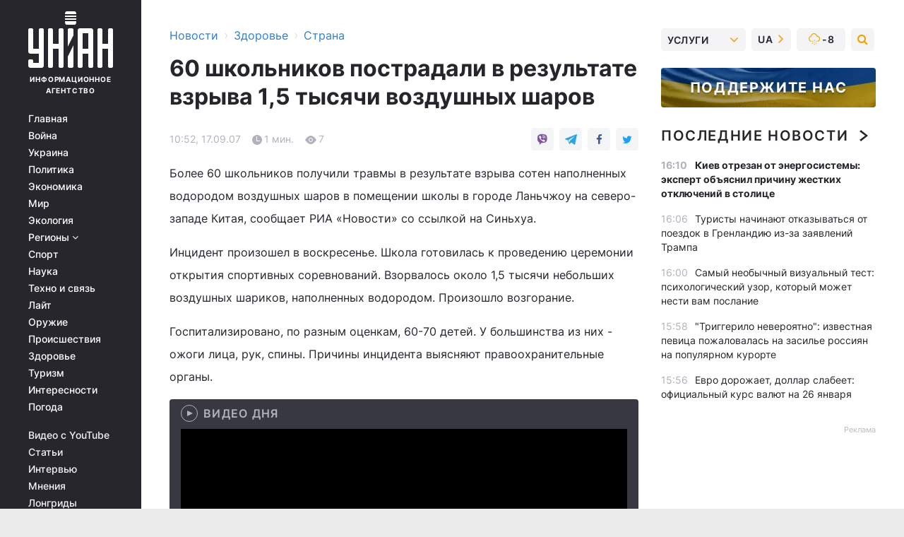

--- FILE ---
content_type: text/plain;charset=UTF-8
request_url: https://cdn.membrana.media/video/uni/desktop/videoSources.json
body_size: 639
content:
[{"id":994909,"src":"https://membrana-cdn.media/video/uni/external-994909-20260123-desktop.mp4","poster":"https://membrana-cdn.media/video/uni/external-994909-20260123-0.webp","duration":666,"type":"video/mp4","publication_date":"2026-01-23","title":"Сообщили о смерти Кадырова: правда или ложь? Похоронная тишина в Грозном / ЖИРНОВ"},{"id":994726,"src":"https://membrana-cdn.media/video/uni/external-994726-20260123-desktop.mp4","poster":"https://membrana-cdn.media/video/uni/external-994726-20260123-0.webp","duration":1752,"type":"video/mp4","publication_date":"2026-01-23","title":"Предсмертное состояние РФ: у Путина кричат о скором крахе! Затяжной обвал, все в минусе. Ваши деньги"},{"id":994575,"src":"https://membrana-cdn.media/video/uni/external-994575-20260123-desktop.mp4","poster":"https://membrana-cdn.media/video/uni/external-994575-20260123-0.webp","duration":139,"type":"video/mp4","publication_date":"2026-01-23","title":"Кадыров ВЫВЕЗ сына из страны! РАСКОПАЛИ, где ПРЯЧУТ Адама: состояние КРИТИЧЕСКОЕ. Правда об аварии"},{"id":994431,"src":"https://membrana-cdn.media/video/uni/external-994431-20260123-desktop.mp4","poster":"https://membrana-cdn.media/video/uni/external-994431-20260123-0.webp","duration":865,"type":"video/mp4","publication_date":"2026-01-23","title":"⚡️Прощание с Кадыровым: Кремль ищет замену Рамзану. В Чечне началась ВОЙНА за власть"},{"id":994275,"src":"https://membrana-cdn.media/video/uni/external-994275-20260123-desktop.mp4","poster":"https://membrana-cdn.media/video/uni/external-994275-20260123-0.webp","duration":902,"type":"video/mp4","publication_date":"2026-01-23","title":"Путин пустил в ход ракеты-зомби! Москва в отчаянии: успехов на фронте нет, потери бьют рекорды"},{"id":994159,"src":"https://membrana-cdn.media/video/uni/external-994159-20260123-desktop.mp4","poster":"https://membrana-cdn.media/video/uni/external-994159-20260123-0.webp","duration":941,"type":"video/mp4","publication_date":"2026-01-23","title":"Ни капли сочувствия! СОЛНЦЕВ припомнил сыну Кадырову все грехи. Всплыла дубайская \"история\""},{"id":994158,"src":"https://membrana-cdn.media/video/uni/external-994158-20260123-desktop.mp4","poster":"https://membrana-cdn.media/video/uni/external-994158-20260123-0.webp","duration":990,"type":"video/mp4","publication_date":"2026-01-23","title":"Началось! Макрон отжал у Путина танкер с нефтью. Жесткая речь Зеленского разбудила Европу"}]